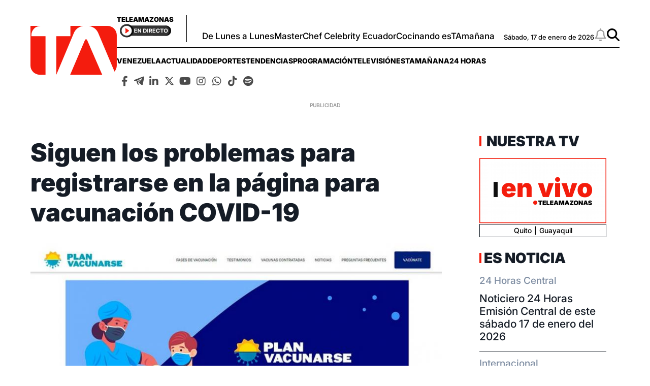

--- FILE ---
content_type: text/html; charset=utf-8
request_url: https://www.google.com/recaptcha/api2/aframe
body_size: 183
content:
<!DOCTYPE HTML><html><head><meta http-equiv="content-type" content="text/html; charset=UTF-8"></head><body><script nonce="Pl-gdoJ-InS81OSNOQVAlw">/** Anti-fraud and anti-abuse applications only. See google.com/recaptcha */ try{var clients={'sodar':'https://pagead2.googlesyndication.com/pagead/sodar?'};window.addEventListener("message",function(a){try{if(a.source===window.parent){var b=JSON.parse(a.data);var c=clients[b['id']];if(c){var d=document.createElement('img');d.src=c+b['params']+'&rc='+(localStorage.getItem("rc::a")?sessionStorage.getItem("rc::b"):"");window.document.body.appendChild(d);sessionStorage.setItem("rc::e",parseInt(sessionStorage.getItem("rc::e")||0)+1);localStorage.setItem("rc::h",'1768679054561');}}}catch(b){}});window.parent.postMessage("_grecaptcha_ready", "*");}catch(b){}</script></body></html>

--- FILE ---
content_type: application/javascript; charset=utf-8
request_url: https://fundingchoicesmessages.google.com/f/AGSKWxVFA7O_tI8DI-gK8RlNP2FQo0JmR0Yoiinjr9WgDGB3ZFWkd0jQOH6Mfb6aTUM3x_TBrI6Pk4tWvIlNnJ6tbaZqorsBGFq0N0MZtnU6HDAbfpchwuPEVeSXhm8z06QLMQ8Pf0Kvk5_BriQxZ0dZhE5Bp7hN6pMDjm_gMYFde85VJkUUL3XhPnyxXz19/_/adgitize-/adlantis./banner/show.php/randomad2./ads_iframe.
body_size: -1290
content:
window['d569b94b-da25-4997-b2ee-3f335ed6ffdb'] = true;